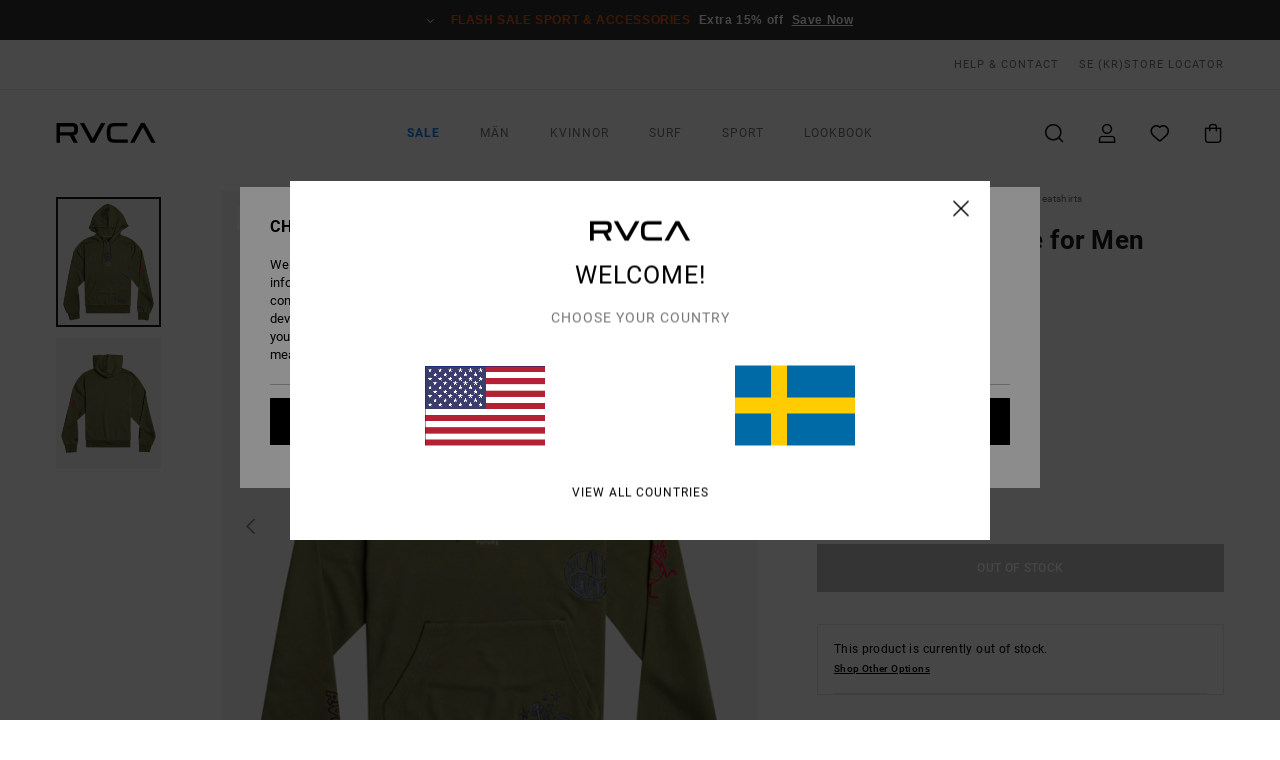

--- FILE ---
content_type: text/html; charset=utf-8
request_url: https://www.google.com/recaptcha/api2/anchor?ar=1&k=6LexeKMhAAAAAJWo8m7S0Tbajtb4KbH9DAyG2B4k&co=aHR0cHM6Ly93d3cucnZjYS5zZTo0NDM.&hl=en&v=N67nZn4AqZkNcbeMu4prBgzg&size=invisible&anchor-ms=20000&execute-ms=30000&cb=ngupxr39j3b8
body_size: 49714
content:
<!DOCTYPE HTML><html dir="ltr" lang="en"><head><meta http-equiv="Content-Type" content="text/html; charset=UTF-8">
<meta http-equiv="X-UA-Compatible" content="IE=edge">
<title>reCAPTCHA</title>
<style type="text/css">
/* cyrillic-ext */
@font-face {
  font-family: 'Roboto';
  font-style: normal;
  font-weight: 400;
  font-stretch: 100%;
  src: url(//fonts.gstatic.com/s/roboto/v48/KFO7CnqEu92Fr1ME7kSn66aGLdTylUAMa3GUBHMdazTgWw.woff2) format('woff2');
  unicode-range: U+0460-052F, U+1C80-1C8A, U+20B4, U+2DE0-2DFF, U+A640-A69F, U+FE2E-FE2F;
}
/* cyrillic */
@font-face {
  font-family: 'Roboto';
  font-style: normal;
  font-weight: 400;
  font-stretch: 100%;
  src: url(//fonts.gstatic.com/s/roboto/v48/KFO7CnqEu92Fr1ME7kSn66aGLdTylUAMa3iUBHMdazTgWw.woff2) format('woff2');
  unicode-range: U+0301, U+0400-045F, U+0490-0491, U+04B0-04B1, U+2116;
}
/* greek-ext */
@font-face {
  font-family: 'Roboto';
  font-style: normal;
  font-weight: 400;
  font-stretch: 100%;
  src: url(//fonts.gstatic.com/s/roboto/v48/KFO7CnqEu92Fr1ME7kSn66aGLdTylUAMa3CUBHMdazTgWw.woff2) format('woff2');
  unicode-range: U+1F00-1FFF;
}
/* greek */
@font-face {
  font-family: 'Roboto';
  font-style: normal;
  font-weight: 400;
  font-stretch: 100%;
  src: url(//fonts.gstatic.com/s/roboto/v48/KFO7CnqEu92Fr1ME7kSn66aGLdTylUAMa3-UBHMdazTgWw.woff2) format('woff2');
  unicode-range: U+0370-0377, U+037A-037F, U+0384-038A, U+038C, U+038E-03A1, U+03A3-03FF;
}
/* math */
@font-face {
  font-family: 'Roboto';
  font-style: normal;
  font-weight: 400;
  font-stretch: 100%;
  src: url(//fonts.gstatic.com/s/roboto/v48/KFO7CnqEu92Fr1ME7kSn66aGLdTylUAMawCUBHMdazTgWw.woff2) format('woff2');
  unicode-range: U+0302-0303, U+0305, U+0307-0308, U+0310, U+0312, U+0315, U+031A, U+0326-0327, U+032C, U+032F-0330, U+0332-0333, U+0338, U+033A, U+0346, U+034D, U+0391-03A1, U+03A3-03A9, U+03B1-03C9, U+03D1, U+03D5-03D6, U+03F0-03F1, U+03F4-03F5, U+2016-2017, U+2034-2038, U+203C, U+2040, U+2043, U+2047, U+2050, U+2057, U+205F, U+2070-2071, U+2074-208E, U+2090-209C, U+20D0-20DC, U+20E1, U+20E5-20EF, U+2100-2112, U+2114-2115, U+2117-2121, U+2123-214F, U+2190, U+2192, U+2194-21AE, U+21B0-21E5, U+21F1-21F2, U+21F4-2211, U+2213-2214, U+2216-22FF, U+2308-230B, U+2310, U+2319, U+231C-2321, U+2336-237A, U+237C, U+2395, U+239B-23B7, U+23D0, U+23DC-23E1, U+2474-2475, U+25AF, U+25B3, U+25B7, U+25BD, U+25C1, U+25CA, U+25CC, U+25FB, U+266D-266F, U+27C0-27FF, U+2900-2AFF, U+2B0E-2B11, U+2B30-2B4C, U+2BFE, U+3030, U+FF5B, U+FF5D, U+1D400-1D7FF, U+1EE00-1EEFF;
}
/* symbols */
@font-face {
  font-family: 'Roboto';
  font-style: normal;
  font-weight: 400;
  font-stretch: 100%;
  src: url(//fonts.gstatic.com/s/roboto/v48/KFO7CnqEu92Fr1ME7kSn66aGLdTylUAMaxKUBHMdazTgWw.woff2) format('woff2');
  unicode-range: U+0001-000C, U+000E-001F, U+007F-009F, U+20DD-20E0, U+20E2-20E4, U+2150-218F, U+2190, U+2192, U+2194-2199, U+21AF, U+21E6-21F0, U+21F3, U+2218-2219, U+2299, U+22C4-22C6, U+2300-243F, U+2440-244A, U+2460-24FF, U+25A0-27BF, U+2800-28FF, U+2921-2922, U+2981, U+29BF, U+29EB, U+2B00-2BFF, U+4DC0-4DFF, U+FFF9-FFFB, U+10140-1018E, U+10190-1019C, U+101A0, U+101D0-101FD, U+102E0-102FB, U+10E60-10E7E, U+1D2C0-1D2D3, U+1D2E0-1D37F, U+1F000-1F0FF, U+1F100-1F1AD, U+1F1E6-1F1FF, U+1F30D-1F30F, U+1F315, U+1F31C, U+1F31E, U+1F320-1F32C, U+1F336, U+1F378, U+1F37D, U+1F382, U+1F393-1F39F, U+1F3A7-1F3A8, U+1F3AC-1F3AF, U+1F3C2, U+1F3C4-1F3C6, U+1F3CA-1F3CE, U+1F3D4-1F3E0, U+1F3ED, U+1F3F1-1F3F3, U+1F3F5-1F3F7, U+1F408, U+1F415, U+1F41F, U+1F426, U+1F43F, U+1F441-1F442, U+1F444, U+1F446-1F449, U+1F44C-1F44E, U+1F453, U+1F46A, U+1F47D, U+1F4A3, U+1F4B0, U+1F4B3, U+1F4B9, U+1F4BB, U+1F4BF, U+1F4C8-1F4CB, U+1F4D6, U+1F4DA, U+1F4DF, U+1F4E3-1F4E6, U+1F4EA-1F4ED, U+1F4F7, U+1F4F9-1F4FB, U+1F4FD-1F4FE, U+1F503, U+1F507-1F50B, U+1F50D, U+1F512-1F513, U+1F53E-1F54A, U+1F54F-1F5FA, U+1F610, U+1F650-1F67F, U+1F687, U+1F68D, U+1F691, U+1F694, U+1F698, U+1F6AD, U+1F6B2, U+1F6B9-1F6BA, U+1F6BC, U+1F6C6-1F6CF, U+1F6D3-1F6D7, U+1F6E0-1F6EA, U+1F6F0-1F6F3, U+1F6F7-1F6FC, U+1F700-1F7FF, U+1F800-1F80B, U+1F810-1F847, U+1F850-1F859, U+1F860-1F887, U+1F890-1F8AD, U+1F8B0-1F8BB, U+1F8C0-1F8C1, U+1F900-1F90B, U+1F93B, U+1F946, U+1F984, U+1F996, U+1F9E9, U+1FA00-1FA6F, U+1FA70-1FA7C, U+1FA80-1FA89, U+1FA8F-1FAC6, U+1FACE-1FADC, U+1FADF-1FAE9, U+1FAF0-1FAF8, U+1FB00-1FBFF;
}
/* vietnamese */
@font-face {
  font-family: 'Roboto';
  font-style: normal;
  font-weight: 400;
  font-stretch: 100%;
  src: url(//fonts.gstatic.com/s/roboto/v48/KFO7CnqEu92Fr1ME7kSn66aGLdTylUAMa3OUBHMdazTgWw.woff2) format('woff2');
  unicode-range: U+0102-0103, U+0110-0111, U+0128-0129, U+0168-0169, U+01A0-01A1, U+01AF-01B0, U+0300-0301, U+0303-0304, U+0308-0309, U+0323, U+0329, U+1EA0-1EF9, U+20AB;
}
/* latin-ext */
@font-face {
  font-family: 'Roboto';
  font-style: normal;
  font-weight: 400;
  font-stretch: 100%;
  src: url(//fonts.gstatic.com/s/roboto/v48/KFO7CnqEu92Fr1ME7kSn66aGLdTylUAMa3KUBHMdazTgWw.woff2) format('woff2');
  unicode-range: U+0100-02BA, U+02BD-02C5, U+02C7-02CC, U+02CE-02D7, U+02DD-02FF, U+0304, U+0308, U+0329, U+1D00-1DBF, U+1E00-1E9F, U+1EF2-1EFF, U+2020, U+20A0-20AB, U+20AD-20C0, U+2113, U+2C60-2C7F, U+A720-A7FF;
}
/* latin */
@font-face {
  font-family: 'Roboto';
  font-style: normal;
  font-weight: 400;
  font-stretch: 100%;
  src: url(//fonts.gstatic.com/s/roboto/v48/KFO7CnqEu92Fr1ME7kSn66aGLdTylUAMa3yUBHMdazQ.woff2) format('woff2');
  unicode-range: U+0000-00FF, U+0131, U+0152-0153, U+02BB-02BC, U+02C6, U+02DA, U+02DC, U+0304, U+0308, U+0329, U+2000-206F, U+20AC, U+2122, U+2191, U+2193, U+2212, U+2215, U+FEFF, U+FFFD;
}
/* cyrillic-ext */
@font-face {
  font-family: 'Roboto';
  font-style: normal;
  font-weight: 500;
  font-stretch: 100%;
  src: url(//fonts.gstatic.com/s/roboto/v48/KFO7CnqEu92Fr1ME7kSn66aGLdTylUAMa3GUBHMdazTgWw.woff2) format('woff2');
  unicode-range: U+0460-052F, U+1C80-1C8A, U+20B4, U+2DE0-2DFF, U+A640-A69F, U+FE2E-FE2F;
}
/* cyrillic */
@font-face {
  font-family: 'Roboto';
  font-style: normal;
  font-weight: 500;
  font-stretch: 100%;
  src: url(//fonts.gstatic.com/s/roboto/v48/KFO7CnqEu92Fr1ME7kSn66aGLdTylUAMa3iUBHMdazTgWw.woff2) format('woff2');
  unicode-range: U+0301, U+0400-045F, U+0490-0491, U+04B0-04B1, U+2116;
}
/* greek-ext */
@font-face {
  font-family: 'Roboto';
  font-style: normal;
  font-weight: 500;
  font-stretch: 100%;
  src: url(//fonts.gstatic.com/s/roboto/v48/KFO7CnqEu92Fr1ME7kSn66aGLdTylUAMa3CUBHMdazTgWw.woff2) format('woff2');
  unicode-range: U+1F00-1FFF;
}
/* greek */
@font-face {
  font-family: 'Roboto';
  font-style: normal;
  font-weight: 500;
  font-stretch: 100%;
  src: url(//fonts.gstatic.com/s/roboto/v48/KFO7CnqEu92Fr1ME7kSn66aGLdTylUAMa3-UBHMdazTgWw.woff2) format('woff2');
  unicode-range: U+0370-0377, U+037A-037F, U+0384-038A, U+038C, U+038E-03A1, U+03A3-03FF;
}
/* math */
@font-face {
  font-family: 'Roboto';
  font-style: normal;
  font-weight: 500;
  font-stretch: 100%;
  src: url(//fonts.gstatic.com/s/roboto/v48/KFO7CnqEu92Fr1ME7kSn66aGLdTylUAMawCUBHMdazTgWw.woff2) format('woff2');
  unicode-range: U+0302-0303, U+0305, U+0307-0308, U+0310, U+0312, U+0315, U+031A, U+0326-0327, U+032C, U+032F-0330, U+0332-0333, U+0338, U+033A, U+0346, U+034D, U+0391-03A1, U+03A3-03A9, U+03B1-03C9, U+03D1, U+03D5-03D6, U+03F0-03F1, U+03F4-03F5, U+2016-2017, U+2034-2038, U+203C, U+2040, U+2043, U+2047, U+2050, U+2057, U+205F, U+2070-2071, U+2074-208E, U+2090-209C, U+20D0-20DC, U+20E1, U+20E5-20EF, U+2100-2112, U+2114-2115, U+2117-2121, U+2123-214F, U+2190, U+2192, U+2194-21AE, U+21B0-21E5, U+21F1-21F2, U+21F4-2211, U+2213-2214, U+2216-22FF, U+2308-230B, U+2310, U+2319, U+231C-2321, U+2336-237A, U+237C, U+2395, U+239B-23B7, U+23D0, U+23DC-23E1, U+2474-2475, U+25AF, U+25B3, U+25B7, U+25BD, U+25C1, U+25CA, U+25CC, U+25FB, U+266D-266F, U+27C0-27FF, U+2900-2AFF, U+2B0E-2B11, U+2B30-2B4C, U+2BFE, U+3030, U+FF5B, U+FF5D, U+1D400-1D7FF, U+1EE00-1EEFF;
}
/* symbols */
@font-face {
  font-family: 'Roboto';
  font-style: normal;
  font-weight: 500;
  font-stretch: 100%;
  src: url(//fonts.gstatic.com/s/roboto/v48/KFO7CnqEu92Fr1ME7kSn66aGLdTylUAMaxKUBHMdazTgWw.woff2) format('woff2');
  unicode-range: U+0001-000C, U+000E-001F, U+007F-009F, U+20DD-20E0, U+20E2-20E4, U+2150-218F, U+2190, U+2192, U+2194-2199, U+21AF, U+21E6-21F0, U+21F3, U+2218-2219, U+2299, U+22C4-22C6, U+2300-243F, U+2440-244A, U+2460-24FF, U+25A0-27BF, U+2800-28FF, U+2921-2922, U+2981, U+29BF, U+29EB, U+2B00-2BFF, U+4DC0-4DFF, U+FFF9-FFFB, U+10140-1018E, U+10190-1019C, U+101A0, U+101D0-101FD, U+102E0-102FB, U+10E60-10E7E, U+1D2C0-1D2D3, U+1D2E0-1D37F, U+1F000-1F0FF, U+1F100-1F1AD, U+1F1E6-1F1FF, U+1F30D-1F30F, U+1F315, U+1F31C, U+1F31E, U+1F320-1F32C, U+1F336, U+1F378, U+1F37D, U+1F382, U+1F393-1F39F, U+1F3A7-1F3A8, U+1F3AC-1F3AF, U+1F3C2, U+1F3C4-1F3C6, U+1F3CA-1F3CE, U+1F3D4-1F3E0, U+1F3ED, U+1F3F1-1F3F3, U+1F3F5-1F3F7, U+1F408, U+1F415, U+1F41F, U+1F426, U+1F43F, U+1F441-1F442, U+1F444, U+1F446-1F449, U+1F44C-1F44E, U+1F453, U+1F46A, U+1F47D, U+1F4A3, U+1F4B0, U+1F4B3, U+1F4B9, U+1F4BB, U+1F4BF, U+1F4C8-1F4CB, U+1F4D6, U+1F4DA, U+1F4DF, U+1F4E3-1F4E6, U+1F4EA-1F4ED, U+1F4F7, U+1F4F9-1F4FB, U+1F4FD-1F4FE, U+1F503, U+1F507-1F50B, U+1F50D, U+1F512-1F513, U+1F53E-1F54A, U+1F54F-1F5FA, U+1F610, U+1F650-1F67F, U+1F687, U+1F68D, U+1F691, U+1F694, U+1F698, U+1F6AD, U+1F6B2, U+1F6B9-1F6BA, U+1F6BC, U+1F6C6-1F6CF, U+1F6D3-1F6D7, U+1F6E0-1F6EA, U+1F6F0-1F6F3, U+1F6F7-1F6FC, U+1F700-1F7FF, U+1F800-1F80B, U+1F810-1F847, U+1F850-1F859, U+1F860-1F887, U+1F890-1F8AD, U+1F8B0-1F8BB, U+1F8C0-1F8C1, U+1F900-1F90B, U+1F93B, U+1F946, U+1F984, U+1F996, U+1F9E9, U+1FA00-1FA6F, U+1FA70-1FA7C, U+1FA80-1FA89, U+1FA8F-1FAC6, U+1FACE-1FADC, U+1FADF-1FAE9, U+1FAF0-1FAF8, U+1FB00-1FBFF;
}
/* vietnamese */
@font-face {
  font-family: 'Roboto';
  font-style: normal;
  font-weight: 500;
  font-stretch: 100%;
  src: url(//fonts.gstatic.com/s/roboto/v48/KFO7CnqEu92Fr1ME7kSn66aGLdTylUAMa3OUBHMdazTgWw.woff2) format('woff2');
  unicode-range: U+0102-0103, U+0110-0111, U+0128-0129, U+0168-0169, U+01A0-01A1, U+01AF-01B0, U+0300-0301, U+0303-0304, U+0308-0309, U+0323, U+0329, U+1EA0-1EF9, U+20AB;
}
/* latin-ext */
@font-face {
  font-family: 'Roboto';
  font-style: normal;
  font-weight: 500;
  font-stretch: 100%;
  src: url(//fonts.gstatic.com/s/roboto/v48/KFO7CnqEu92Fr1ME7kSn66aGLdTylUAMa3KUBHMdazTgWw.woff2) format('woff2');
  unicode-range: U+0100-02BA, U+02BD-02C5, U+02C7-02CC, U+02CE-02D7, U+02DD-02FF, U+0304, U+0308, U+0329, U+1D00-1DBF, U+1E00-1E9F, U+1EF2-1EFF, U+2020, U+20A0-20AB, U+20AD-20C0, U+2113, U+2C60-2C7F, U+A720-A7FF;
}
/* latin */
@font-face {
  font-family: 'Roboto';
  font-style: normal;
  font-weight: 500;
  font-stretch: 100%;
  src: url(//fonts.gstatic.com/s/roboto/v48/KFO7CnqEu92Fr1ME7kSn66aGLdTylUAMa3yUBHMdazQ.woff2) format('woff2');
  unicode-range: U+0000-00FF, U+0131, U+0152-0153, U+02BB-02BC, U+02C6, U+02DA, U+02DC, U+0304, U+0308, U+0329, U+2000-206F, U+20AC, U+2122, U+2191, U+2193, U+2212, U+2215, U+FEFF, U+FFFD;
}
/* cyrillic-ext */
@font-face {
  font-family: 'Roboto';
  font-style: normal;
  font-weight: 900;
  font-stretch: 100%;
  src: url(//fonts.gstatic.com/s/roboto/v48/KFO7CnqEu92Fr1ME7kSn66aGLdTylUAMa3GUBHMdazTgWw.woff2) format('woff2');
  unicode-range: U+0460-052F, U+1C80-1C8A, U+20B4, U+2DE0-2DFF, U+A640-A69F, U+FE2E-FE2F;
}
/* cyrillic */
@font-face {
  font-family: 'Roboto';
  font-style: normal;
  font-weight: 900;
  font-stretch: 100%;
  src: url(//fonts.gstatic.com/s/roboto/v48/KFO7CnqEu92Fr1ME7kSn66aGLdTylUAMa3iUBHMdazTgWw.woff2) format('woff2');
  unicode-range: U+0301, U+0400-045F, U+0490-0491, U+04B0-04B1, U+2116;
}
/* greek-ext */
@font-face {
  font-family: 'Roboto';
  font-style: normal;
  font-weight: 900;
  font-stretch: 100%;
  src: url(//fonts.gstatic.com/s/roboto/v48/KFO7CnqEu92Fr1ME7kSn66aGLdTylUAMa3CUBHMdazTgWw.woff2) format('woff2');
  unicode-range: U+1F00-1FFF;
}
/* greek */
@font-face {
  font-family: 'Roboto';
  font-style: normal;
  font-weight: 900;
  font-stretch: 100%;
  src: url(//fonts.gstatic.com/s/roboto/v48/KFO7CnqEu92Fr1ME7kSn66aGLdTylUAMa3-UBHMdazTgWw.woff2) format('woff2');
  unicode-range: U+0370-0377, U+037A-037F, U+0384-038A, U+038C, U+038E-03A1, U+03A3-03FF;
}
/* math */
@font-face {
  font-family: 'Roboto';
  font-style: normal;
  font-weight: 900;
  font-stretch: 100%;
  src: url(//fonts.gstatic.com/s/roboto/v48/KFO7CnqEu92Fr1ME7kSn66aGLdTylUAMawCUBHMdazTgWw.woff2) format('woff2');
  unicode-range: U+0302-0303, U+0305, U+0307-0308, U+0310, U+0312, U+0315, U+031A, U+0326-0327, U+032C, U+032F-0330, U+0332-0333, U+0338, U+033A, U+0346, U+034D, U+0391-03A1, U+03A3-03A9, U+03B1-03C9, U+03D1, U+03D5-03D6, U+03F0-03F1, U+03F4-03F5, U+2016-2017, U+2034-2038, U+203C, U+2040, U+2043, U+2047, U+2050, U+2057, U+205F, U+2070-2071, U+2074-208E, U+2090-209C, U+20D0-20DC, U+20E1, U+20E5-20EF, U+2100-2112, U+2114-2115, U+2117-2121, U+2123-214F, U+2190, U+2192, U+2194-21AE, U+21B0-21E5, U+21F1-21F2, U+21F4-2211, U+2213-2214, U+2216-22FF, U+2308-230B, U+2310, U+2319, U+231C-2321, U+2336-237A, U+237C, U+2395, U+239B-23B7, U+23D0, U+23DC-23E1, U+2474-2475, U+25AF, U+25B3, U+25B7, U+25BD, U+25C1, U+25CA, U+25CC, U+25FB, U+266D-266F, U+27C0-27FF, U+2900-2AFF, U+2B0E-2B11, U+2B30-2B4C, U+2BFE, U+3030, U+FF5B, U+FF5D, U+1D400-1D7FF, U+1EE00-1EEFF;
}
/* symbols */
@font-face {
  font-family: 'Roboto';
  font-style: normal;
  font-weight: 900;
  font-stretch: 100%;
  src: url(//fonts.gstatic.com/s/roboto/v48/KFO7CnqEu92Fr1ME7kSn66aGLdTylUAMaxKUBHMdazTgWw.woff2) format('woff2');
  unicode-range: U+0001-000C, U+000E-001F, U+007F-009F, U+20DD-20E0, U+20E2-20E4, U+2150-218F, U+2190, U+2192, U+2194-2199, U+21AF, U+21E6-21F0, U+21F3, U+2218-2219, U+2299, U+22C4-22C6, U+2300-243F, U+2440-244A, U+2460-24FF, U+25A0-27BF, U+2800-28FF, U+2921-2922, U+2981, U+29BF, U+29EB, U+2B00-2BFF, U+4DC0-4DFF, U+FFF9-FFFB, U+10140-1018E, U+10190-1019C, U+101A0, U+101D0-101FD, U+102E0-102FB, U+10E60-10E7E, U+1D2C0-1D2D3, U+1D2E0-1D37F, U+1F000-1F0FF, U+1F100-1F1AD, U+1F1E6-1F1FF, U+1F30D-1F30F, U+1F315, U+1F31C, U+1F31E, U+1F320-1F32C, U+1F336, U+1F378, U+1F37D, U+1F382, U+1F393-1F39F, U+1F3A7-1F3A8, U+1F3AC-1F3AF, U+1F3C2, U+1F3C4-1F3C6, U+1F3CA-1F3CE, U+1F3D4-1F3E0, U+1F3ED, U+1F3F1-1F3F3, U+1F3F5-1F3F7, U+1F408, U+1F415, U+1F41F, U+1F426, U+1F43F, U+1F441-1F442, U+1F444, U+1F446-1F449, U+1F44C-1F44E, U+1F453, U+1F46A, U+1F47D, U+1F4A3, U+1F4B0, U+1F4B3, U+1F4B9, U+1F4BB, U+1F4BF, U+1F4C8-1F4CB, U+1F4D6, U+1F4DA, U+1F4DF, U+1F4E3-1F4E6, U+1F4EA-1F4ED, U+1F4F7, U+1F4F9-1F4FB, U+1F4FD-1F4FE, U+1F503, U+1F507-1F50B, U+1F50D, U+1F512-1F513, U+1F53E-1F54A, U+1F54F-1F5FA, U+1F610, U+1F650-1F67F, U+1F687, U+1F68D, U+1F691, U+1F694, U+1F698, U+1F6AD, U+1F6B2, U+1F6B9-1F6BA, U+1F6BC, U+1F6C6-1F6CF, U+1F6D3-1F6D7, U+1F6E0-1F6EA, U+1F6F0-1F6F3, U+1F6F7-1F6FC, U+1F700-1F7FF, U+1F800-1F80B, U+1F810-1F847, U+1F850-1F859, U+1F860-1F887, U+1F890-1F8AD, U+1F8B0-1F8BB, U+1F8C0-1F8C1, U+1F900-1F90B, U+1F93B, U+1F946, U+1F984, U+1F996, U+1F9E9, U+1FA00-1FA6F, U+1FA70-1FA7C, U+1FA80-1FA89, U+1FA8F-1FAC6, U+1FACE-1FADC, U+1FADF-1FAE9, U+1FAF0-1FAF8, U+1FB00-1FBFF;
}
/* vietnamese */
@font-face {
  font-family: 'Roboto';
  font-style: normal;
  font-weight: 900;
  font-stretch: 100%;
  src: url(//fonts.gstatic.com/s/roboto/v48/KFO7CnqEu92Fr1ME7kSn66aGLdTylUAMa3OUBHMdazTgWw.woff2) format('woff2');
  unicode-range: U+0102-0103, U+0110-0111, U+0128-0129, U+0168-0169, U+01A0-01A1, U+01AF-01B0, U+0300-0301, U+0303-0304, U+0308-0309, U+0323, U+0329, U+1EA0-1EF9, U+20AB;
}
/* latin-ext */
@font-face {
  font-family: 'Roboto';
  font-style: normal;
  font-weight: 900;
  font-stretch: 100%;
  src: url(//fonts.gstatic.com/s/roboto/v48/KFO7CnqEu92Fr1ME7kSn66aGLdTylUAMa3KUBHMdazTgWw.woff2) format('woff2');
  unicode-range: U+0100-02BA, U+02BD-02C5, U+02C7-02CC, U+02CE-02D7, U+02DD-02FF, U+0304, U+0308, U+0329, U+1D00-1DBF, U+1E00-1E9F, U+1EF2-1EFF, U+2020, U+20A0-20AB, U+20AD-20C0, U+2113, U+2C60-2C7F, U+A720-A7FF;
}
/* latin */
@font-face {
  font-family: 'Roboto';
  font-style: normal;
  font-weight: 900;
  font-stretch: 100%;
  src: url(//fonts.gstatic.com/s/roboto/v48/KFO7CnqEu92Fr1ME7kSn66aGLdTylUAMa3yUBHMdazQ.woff2) format('woff2');
  unicode-range: U+0000-00FF, U+0131, U+0152-0153, U+02BB-02BC, U+02C6, U+02DA, U+02DC, U+0304, U+0308, U+0329, U+2000-206F, U+20AC, U+2122, U+2191, U+2193, U+2212, U+2215, U+FEFF, U+FFFD;
}

</style>
<link rel="stylesheet" type="text/css" href="https://www.gstatic.com/recaptcha/releases/N67nZn4AqZkNcbeMu4prBgzg/styles__ltr.css">
<script nonce="lkzTLXdHOnf03UMzWg1gtw" type="text/javascript">window['__recaptcha_api'] = 'https://www.google.com/recaptcha/api2/';</script>
<script type="text/javascript" src="https://www.gstatic.com/recaptcha/releases/N67nZn4AqZkNcbeMu4prBgzg/recaptcha__en.js" nonce="lkzTLXdHOnf03UMzWg1gtw">
      
    </script></head>
<body><div id="rc-anchor-alert" class="rc-anchor-alert"></div>
<input type="hidden" id="recaptcha-token" value="[base64]">
<script type="text/javascript" nonce="lkzTLXdHOnf03UMzWg1gtw">
      recaptcha.anchor.Main.init("[\x22ainput\x22,[\x22bgdata\x22,\x22\x22,\[base64]/[base64]/[base64]/[base64]/[base64]/[base64]/KGcoTywyNTMsTy5PKSxVRyhPLEMpKTpnKE8sMjUzLEMpLE8pKSxsKSksTykpfSxieT1mdW5jdGlvbihDLE8sdSxsKXtmb3IobD0odT1SKEMpLDApO08+MDtPLS0pbD1sPDw4fFooQyk7ZyhDLHUsbCl9LFVHPWZ1bmN0aW9uKEMsTyl7Qy5pLmxlbmd0aD4xMDQ/[base64]/[base64]/[base64]/[base64]/[base64]/[base64]/[base64]\\u003d\x22,\[base64]\\u003d\x22,\x22ZMOLw7fCvBDCm8Ktw5vChR/Cthocw5nDo8Kfc8Kww6LCqsKAw43CpUvDgTYbMcOiPXnCgEbDh3MJI8KJMD85w59UGgRVO8OVwoDCkcKkccK8w7/Do1Qkwro8wqzCuz3DrcOKwox8wpfDqx/DnQbDmE1IZMOuKVTCjgDDmjHCr8O6w4UFw7zCkcOHHj3DoARSw6JMZcKhDUbDgRk4S2HDhcK0U29kwrlmw7F9wrcBwrNAXsKmBsOSw54TwrUeFcKhfcOhwqkbw4/DqUpRwrN5wo3Dl8KLw5TCjh9Aw7TCucOtHcKMw7vCqcOcw5IkRA8JHMObQcOLNgM1wpoGA8OTwq/Drx8OFx3Cl8KEwr5lOsKLRkPDpcKeAlh6wolPw5jDgGjCsklAMRTCl8KuIMKuwoUIZgpgFT0gf8Kkw4NFJsOVD8KtWzJgw5rDi8KLwpsWBGrCixHCv8KlCy9hTsKBFwXCj1nCiXl4aT8pw77Cj8K3wonCk3DDkMO1woILI8Khw63Cs0bChMKfV8K9w58WPsK3wq/[base64]/DggbCvUzDmjMLHcKiwroxwroPw4NTfsOdV8OYwoHDkcO/[base64]/DogbDhMOSwrfDqcO5w7LDmifDlw81w4HCkRbDrlU9w6TCosKEZ8KZw77Dl8O2w482wqFsw5/[base64]/w5cbfgtTw6EFWMOsw44bwrDCt8Ksw7I7wqbDlsO5asO/KMKoS8Kew4PDl8OYwrQXdxwIdVIXLsKKw57DtcKUwprCuMO7w51qwqkZBFYdfQXCgjl3w6U8A8OjwpfCvTXDj8K9dAHCgcKTwpvCicKELcOrw7vDo8Okw6PCokDChmIowo/[base64]/CtsKNwp5+w6pMO8ODwpLDtRQ3wpXDgGfDqClZEWw2w7sdTsKwOcKQw5Uvw5oED8Kbw5bCgm3CmgPCrMOuw77DrcO9Rl7DuxrCnxREwoU+w6poGDMBwo/[base64]/w6/Dp1fDhUFZLykLacOXwrVxClVeGcOawq3DrMO8VcK6w5FfHl8HFcKuwqYrMsOiwqvDpMKCW8OncTIjwqPDjC3ClcK5fX3DscO3aHJ0w4fDpnzDpE/Dm3MKwr5IwoEYw587wrrCvFvCiizDiFJyw7o6w4VUw4/DmcOLwq3CncO4QmrDrcOrdAsCw6lfwq5rwpBQw4YLMkNAw7LDjsODw43CosKawpRBLBV0woJ8IHPClMOhw7LCncKGwpNcw5ovAFAVMSh0VnlZw51Fw4nCvMKbw4zCiC3Dj8Oyw4HDintFw75Ww5FWw7nDhz/DpsORw7XDocO1w6bCvF4IUcKLC8Kow4N4JMKhwpnDhsKQIcO9EsOGwr/[base64]/wqAyLsOebcKEw63CoMK/OWjCocOfTMOhUHgSIsOZSQlYIcOaw4Mjw7vDnjrDtxPDmwFFDnMlQ8K0wrjDtsKUbHnDusKEAsO1PMOXwpnDtAcEfihzwrHDi8Ozwp5qw5LDvHbCsRbDuFc0wr7ClUrDvSLCqWwow6weCllQworDhB3CnsOBw7fCkBXDpcKUJcO9GsKXw60MU3Apw59Dwow7RRTDsl/CnXHDuxXCiALCi8KZD8KXw7QGwp7DtEDDo8KBwp9YwqfDm8O/[base64]/DoSrDjHJIGi5aw5PCqsO3DhgqwqbDnsKxw57Cg8OsPj/[base64]/w4MVwqxiw791BcOlHcO/DMOTWMKDw5gvT8OxUMOOw77DhCzCisOfCnHCrsO1woNmwp1rWElISDbDh3gRwozCqcOXYHwFwpXCggvDgCw0VMKKAFguSWY8ccKtJmxoBcKGc8OVAR/CnMKXZlfDrsKdwqx8ek3CscKCwrfDjE/DrlDDvVNPwr3CjMKaKcOie8K8e1/DiMORfcOFwoHClwzCrQ9Aw6HCqcKCw7rDhl7CmDjChcOuSsOHM3RqD8Kww6DDmcKlwrs5w7DDocO+SMOmw7BowolCcTnDk8O1w5U+SiZjwoNFLTPCnRvCjgrCsTxSwqUzU8KswqLDuTFpwqB1aCTDrj3CgcKmHU5Nw6ENUcOywoAHQMObw6BJHE/CnWfDugJTwoHDrcKqw4Nmw5o3AwbDsMO7w7HDmAgqwqjCiCfDk8OMemBQw7NmK8OSw4lNEMOAR8K1QMOlwpnCoMK7wr8sPMKRw6sJIjfCvnsFGnXDnwkWOMKNA8KxPmttw4ZRwq7DrsOEQ8Kpw5LDjsKVW8OubsOqV8K7wrTDnk/Doh4aQxEhwp3CqMKyJcKEw7PChMKxZ3g0Y2ZhNsOsZk/[base64]/CtcOtwoIiHQnCocKRw5HDs8OtWcK5Ww1hM2Y/[base64]/Ck1tjwo3DvhfDiyjCvRxSwq3Dm8OkwqZCw5kbZ8OMHDTCqsOEMMORwpLDtTkxwoPDmMKzJBs2VMOnFkwzaMKefmvChcOIw7vDtWVLPikAw4HCs8Oxw4tswrjDin/ChxNLw6rCjSJIwo0oQg0ob2fCsMKww4vCisK/w78wPzDCqT5ywrJvFcK7a8KQwrrCqyAQWRHCjGfDlHMmw5s3w7/[base64]/ChlR6w5crwrHDgjnDvREMwo/[base64]/wqzDjMKywr7DnwVjw7fCn8OOW8Osw5lxwrc6c8Khwot3MsKHw5vDv0HCrMKVw4zCpjlpDcKNwqkTGj7Dr8OOFF7DtMKOLl9XLC/DoQnDr3lQw6stT8KracO7w7jCkcKRIUrDm8OJwpHDo8KNw5h1w49EYMKXwrLCvMKzw4HDvmzCgMKaKSRLTW3DsMOIwpAGXh44wqnDvEVcYcKAw4gLEMOxBhTCjB/Ckk7DpGMuNDHDp8OQwp5CY8OyCwDCgMK/EVAKwpPDuMKkwqDDjHjCmHtrw4QQWcKWFsOoEBU+wp3CkSjDpsOHCEnCtV53wpTCocKmwooHecORf1nDisKvW3DDrXAxQsK9PsKNwqzChMK4WsK5bcO7J1opwpnChMK2w4DDvMKqGnvDucOgw74vAsKzw7fCtcK3w7xwSQPCiMKfElEGVA/[base64]/ClznCknhyAsK1FMK8V8O3OMO0NsOZwokrHW8yFSzCvsOWQA7Do8KQw7XDlT/CrMOMw6lcRCPDqjPCo39Dw5IiIcKLHsOtwrt4DEofHcKRw6UlAMOtbCfDjXrDrB96UjkUZ8Ohw7pxd8KpwptOwrtywqbCp1NvwrBsVBnDk8OJXsOUOizDlD1sNmjDm2PCnMOie8ObE2gRR1vDs8OjwqvDhXvCmwAdwo/CkQbCmMKzw4bDtMOoFsOzw6DDisKZUwAWNMKxw7rDl39ow7jDgGXCsMKkBHPCtmNrejwww4XCj33CtsKVwqbDqmFqwpMPw69SwrIUfmvCnwvChcK4wpvDqcK1esK/[base64]/Dh8Kpwr1baFLCsXZLKkTDqcK+YcKGIxMdw4wWBcK5KMOnwoXDjcOxJjfCk8KEwoHDonA/wrjCocOZTMO7UMODPDXCpMOsdsOwUAgfw4Mjwq/DhMOrc8KdMMOtwqTDvBbCq11Zw4jDpkDCqDggwr7DuwUKwqAJbTwjwqUHw7VdE2TCgRfCoMKDw6vCu2TCh8O6NMOsGE9vC8KAJMOQwqXDmE3ChMOTZMKvCDzCkcKVwpzDs8KRLk/CicOoVsK/[base64]/CvsOmBz/DqsOOwovDjht1B1nCvMKZwr5kccKgwoIlw6QrKMOONBc4HsKawqhJY3o/wpEiZ8KwwpsUwrYmFMOucUnCisO5w4FCw6jCjMOgUcK0wrVGUMKIeFfDpFzClkXCgENSw40BRQZQJC/DlwImF8O/wrVpw6HClsOHwp/CslA9DcObVcOhWyV7C8Oqw6MHwq3CryoOwrMwwq1DwrPCtSZ8OTt3B8KNwrHDuRbCuMKZwozCqCjCtznDphgewr3DryVZw63DkjRaXMOjKBMlcsKoBsKGOh/[base64]/[base64]/[base64]/w6dpw43Cnhp7U8Obwo/Cm8OTwpbDrsKmwrdePMK3wo43woDDoSFSc2scDMKVwrfDqsOHwobCm8OHBHIFZnZFFMK/wopFw7dPwovDv8OIwoTCpEFvwoFkwpbDkMOkw4zCjsKaB00+wosSTxoww67Drhlkwq53woDDncOvwrlHOyseQ8OIw5RRwrY+cjVbWMObwq4XZXIIZQzChWvDgxpaw4PChF/Dh8OgJGNxPMK1wrrDkADCugcEPxvDkMOqw4kWwqB3OMK4w57Ci8K3wofDjcO9wpjCgMKLG8OZwpHCuyPCn8KIwrlXZcKoPVtzwqLCjsKtw6TChBrCnFpRw7nCplYaw7gYw5LCnsOnalXCpcOewoxQworDmGA5UE/[base64]/DiQPCrSkOTMObwpx5dUfCk8Kww5Z1KjQYwpsNcsKAXQjCrzdow5/DrQvDpWk5cnwNBBzDoQkxwqPDucOpI0x5O8KZwq9zRMK6w7PCiU01MTUcXsOuY8Kpwo/DsMKTwqATw5PDoDbDv8KLwrkIw79Tw64obWDDu1AHw5vCmjTDn8OMf8OnwpwnwrnCjsKxRcO8TcKOwoE7emnDuD5JI8KoesKCBMOjwpglNj3CmcK/EMK4w5nDm8KGwqQxH1JFw6HCucOcKcKrwqtyV0TDsVrCmsOiXsO0JmYKw6PDv8KZw6A4dsOYwpxAaMOdw4NQesO/w6xvbMK1bRwJwrViw6XCkcKfwozCnMOqbsOYwobCoUpYw7XCqW/CuMKQJcKzBMOrwqoxA8KWP8KMw7sOTcOtw77DtsK8WkQ/w5RxD8OIw5Jcw5NmwoHDoB/CmC7CnsKQwrvCjMKwwpfCgH/CucKZw6rDrcKwQsOSYkIPDHdvFHjDhFEkw6XDvF3CqMOPciMmXsK2egvDkyLCkW/[base64]/[base64]/DvMOzw79kwrkPI8OaR27DoGTCqsK0wqhyRUHDosOPwrMmdcO+wofDssKYacOLwojCuj43wo7Du0RYJsOpwrnCpsOEJMKkIsOPwpcTesKcwoEHdsO+wrXCkTrChsOcDljCusOpb8O/LcOqw5fDvcOIXwPDq8O6wrvCiMOSacKewpbDrcOfwop0wpM8LwYUw54aT1s3fxDDgGDDssObE8KBXMO9w5sIWMK9FMKNwpopwqDClsKIw4bDrwvDicOhVsKtem9JYT/DsMOEBMOow5LDl8KzwoBXw7PDuTI1BkvCuzcdXwZUOFYvw5E5D8Kkw4lbFEbCrDXDlMOlwr0PwrhgGsKDMEXDqQJxVcK8c0BBw7bCt8KTccKUAiZ/[base64]/w7MEwrTDqMKIw5ZXLMOzw5PDiyskw53DiWXDqBPDq8KJw681wrgba0ZMwohQR8KhwoxzPEvCiDrDu1pkw54cwoFhLhfDmxrDn8K7wqZKFcOHwonClsOvXBwjw6I9Xg0+wotIMsKuw65jw55qwqh3DcKtAsKVwpQ7fQVPNFfCrQFtLWHDl8KfCcOlIMOKC8OAGl0Sw6Q/dzrDjlTCqcOhwrzDrsOKwrJXEH7DnMObJnnDvwh+O3hKFsKiHsKIXMK3w4jDqxrDp8OewpnDlhEHGw5Nw6TCtcKwFMOrbMKhw71kwqTDlMKQJ8Kew6Asw5TDpzIjDxQjw4XDr1p2OsOfw5kmw4LDqcOFbAl8IcKDOC/Cqn3Ds8OwEcKxBh3CusKKw6fClRHCtMOjNQF7w6xdezXCo2Ynw6F2BcK0wqhuVMOgczTDim9KwoB5wrfDvz0rwrBuKsKaTFfCm1TCu3Ble0QWwpgyw4PCvX8nwqZPw4Y7QzPCp8O6JMOhwqnCj1AAbSxsMT3CvcOjw5TDmcOHw4gLMsKiTTRuw4nDhCEjw6/[base64]/Cm8KAwo4kw4QoasOqHw9bwpnCgTnDvW7Dl33Dr0/CqcKrNEREwocVw4XDgzXCosO0w60gwrlHBMKwwrDDvMKYwqPCoR8gwqfCtcK6GjYbwp/CgClTahVHw5vCkW4aEHPCtyXCnWnDncOlwqnDikzDjnzDiMKRI1ZTwrDDpMKQwonDvMOsC8KHwow4SSLDuj0fwq7DlHwQfcKqS8KHdgLCnsOxOcOOScKMwoZEw6/CvF/CpMKoVsK6a8OcwqM8HsOtw65bwpPCmMOvW1YLQMKIw6xlX8KDd1TDnsO6w7JxXMOewoPCrD/CtCESwoQrwo9XMcKZNsKkZA7DvXxocsKuwrnDksKEwqnDlMKGw4DDmzPCkzvCmMKewozCt8K5w53Cp3PDlcK3HcKsaFrDs8Kpw7HCqcOEwqzCo8OUwpJUZcKawq4kS1MpwoIXwo47UcKcwrfDv2PDkcKbw47DjMOcD09Yw5Mrwr7CqcKlwqwyDcKeHl/DrcOKw6LCpMOHwq7CjiLDnzbCg8Oew4rDocKVwosZwqBfMMOIwrkAwoJNXsO0wr0VbsKiw6ZdTMKww7plw45Gw6TCviPCqT/Ck2jCm8OhEsOew6lYwrDDr8OYCsOYIhAyE8OzeTh3b8OGEMKKDMOQK8OHwoHDg3DDnMKEw7jCoTPDgAN2bRvCoiUXw7tAw7U/wo/CrUbDrVfDkMKIEMKuwoRIwqXCtMKRw5nDvDRmNsKZB8KNw4jDosOhCxdEHXvCti1SwrXDpjpUwqXCphfDonF/woA6G1nDiMOtwrwNw5XDlmVfQcKLPMKBMcKoUTwGNMK3KMKZw4wrf1vCk0zCmMOYXSxsZBlQwrxAF8KWw4Y+w5nCpVlvw5TDuBXCvsO6w6fDqSTDkjPClERawqDDlG8cesOveQLCjz/DssKfw4s6DRZVw4UXPMO+csKXWH8KMjnCu3jChsOYAcOiLMOnZ33CksKwbMOdYmPCmgjCmMKxGMOcwqfDpSY7ST0fwoXDlMKCw6rDscOSwpzCvcKXfB1Yw4/DiFjCnMOEwpouY3zCjsOTCiY4wq7DuMKgwps9w7vCsm4zw7Eqw7Q3ZQLDoj4uw4rCi8OZJcKsw6B4GjwzJR/DnsOAGwjCicKsLVJgw6fCj3ZIwpbDpsOiT8KIw5TCo8KwQkUnKMO2wqRkdMOjU3R8EcO5w77Ci8Ohw6vCpsKnMcKUwoUpAMOjw4vClAzDjsOnYGrDjSERwr5nwr7Cs8OuwrpjQGDDrsO4CBJSZnxgw4PDqUN1w7jCssK3TsOdO1Z0woo2IMK5w4/CuMODwp3CnsOtbnR6OixvYVdIwqLDun9PZcKDwqAHw5pqNsKqTcKkGMKowqPCrcOgd8Omw4XCgcKFw4grw6Rjw4cNScKQQDM3wrjDlsKVwoHCn8OHwrXDnlPCvnzDvMKTw6JdwrrCj8K1dsKIwr5Pe8KEw7LCkR0YJMO/w7low6pcwoLDn8KCw7w8EcKKDcKIwp3DmA3CrEXDrUxGHC0ZI1HCt8OPPMOKAjlrOEPCl3BBKn4HwrgYJ1/DoyoKExnCqTUqw4Fwwp4gCsOzZMOYwq/Ds8OoW8KdwrE8UAZBY8Kdwp/[base64]/[base64]/Cn8KUwrXDgnHCp8KXw4luw47Dl8KUw55HJcKdwq3CjQfDuhrDolt8VzbCp3I9bCA1wr9oeMOhWSIlRzDDjcOfw61Yw4l6w6bDjSjDiVrDrMKVw77CkcK3wo01IMO6S8K3CWJmNMKew4vCsjRMIAnDm8K6WgfDtMK1woQGw6PCgjvCp3fCul/CtVbDgcOcS8KnVMOBF8O5NcK/DUQGw6YLwqtaQsO0P8OyPT4HwrrCncKcwobDmjp2wqMvw4HCo8KqwpYEUcOMw6vCkRnCs0jDtMKcw6prTMKnwoArw6rDjMOKwpPCh1fCtBZeNcKDwol6UMKlIcKuTGt3SG1Yw6/DgcK2U28eSsOZwookw7gew408FjFFRBwSIcKSdsOVwpLDosKNwrfCl3TDv8KdMcO/BMK6MsKtw5bDnsKkw7zCvgDCiC4jCAhFfGrDsMOkasO8KsKIBMK+wrQeP35ycGrDgSPCiVJ0wqzDtGVGVMKBwqLDr8KGwpJ3w5dHwr7DtcKJwpDChMOUdcK9w7LDj8KQwpIOd3LCusKow7bCrcO6C2DDj8OxwrDDssKuPSTDjR1/wqlwGsKAwpjDhwVBw45+BMOqdCd5SlI7wrrDuHE8L8KTaMKYIHE/VTt9NMOcw4zCjcK/[base64]/w5w1wrPCjcO9w7bDrVoGw5bCpcK5wqN1wqFbDcOgwrXCh8KdJcO1PsK8wr3Cv8KSw7Jew5bCscK4w5JUWcKWe8OlL8OowqnCshvCncKMdiLDrQzDqV4aw5/[base64]/DnMOWw7QfMWESA8Khw4jCvzzCjhB/ZEPDnMKiw5LDjsOzHsOTwq3Csxgrw4JoPH1pBVjDjcOOUcKOw798w4DChgfDg1TCs0ZwUcKfRCcMd0AhSsKTNMOlw4/CoSbDmMKXw49GwqrDsSTDj8KLB8OPDcO9DXNeQ2EEw70vQVnCtcO1fHktw4bDi1tDYsOjZhTDuEzDq3ZyBcORJAjDlMOww4XChVEOw5DDh1F/ZcOsLV4iAkPCo8KuwotJXzfDnsOYwrzChMKpw5Y2wojDucOxw4zDli3DpMKkwq3DpXDCisOow5zDpcOoQV/[base64]/QMKMFMKmwpdVw7B4R2TCsFRww5/CssOoOj19w6ADw7JsRsKVwqDCklXDj8KdcsKgwprDtQJoM0TDi8Ogwq/DunTDjWNlw59xATLCmcOnwp9hZMO4IsOkXHNAwpDDg14ywr8DOGjCjsOgJjAXwpd9w5/DpMOqw7ICw63Ct8OAacKzw6QXbxlXLjpOTsOsPcOow5gowpYAw65zZ8OtPRRHIgAyw5rDmTfDtMOCKAEFVX4Nw5rCrl5KeG5KMk7DvHrCqgkCVFcWwqjDr1/CgXZHP0hQUVICQcKsw60dVCHCk8KWwo0HwoAkWsOgQ8KPGRJFIMOswodQwrVtw5jCr8OxR8OKUl7DhsO3DcKVw7vCqX55w7zDrUDCjXPCusOJw6HDgsKQwopmw6giAzMywqcaUABPwrjDuMOOEsKVw47CscKMw5pSH8KpQS5PwrwpP8Kkwrgbw7V+IMKJw4pkwoUiw5/Cs8K/[base64]/DksKaVl5YwrnCvsKcwqEWw47DrMOiwpLCkmBIWkY6woU6w4XDn0I1wpViw4EZwqvDrcKvQcObecO3wr3DqcOFwoTCoyFpw67CssKOewY/asKODGvCoTzDlQjChMKqcsK0w4XDn8OeWVDCnMKLw5wPBMK9w6/DvFTDpcKqGHrDu1PCnC/Ds2HDl8Olw4BRw67ChwnCmFkQwroqw7BtAcKXUMOBw7ZUwoZ+wqLCkEvDuzEUw6LDihrCmkvDsjIBwp3DqsKQw5dxbinDrDjCo8OGw68dw5TDjsKTwojCuX/CocOOw6bDncOsw7wONR7CsVHDgwADM3/[base64]/DoMOJw7h8woMtwrU6w7rCnQ1dDcK4acKcw6ZJw5Q8HcOiTzMiPHXCizfDtcOXwqbDhydaw4nCvk3DtsKyM2HDlcOSK8O/w645AmTCpmc8cUnDqMKLYsOTwoUUwqhvMSVUw6LCv8OZJsKYwodywqfCgcKWd8OieAwiw70iQ8KFwojCvBDCoMOAZMOVXHLDhiMuLcOKwpgzwqzDssOsEH4SA3lDwqVYwrR2EsKzwp0GwoXDkEpSwobCkWJFwo7CgRQAZMO6w7TDs8KQw6/CvgpMHBHCgMOIS2tYfcK7JQnClnbCjsODenzCjQsfPQTDiDvCi8OQwoPDnMOcNmfCkCM0wqLDkA0jwoHClsKOwq1hwp/Dni53WRXDncOrw6hxFsOkwoDDmBLDicOFXgrCgVRwwq/CisKTwrofwrQxHcK7K0t/XsKWwqUlaMOpecOiwqjCh8OSw7bCuD9qIMKRQ8KVcj3ChUhhwocHwogmXMOXwoPChyLChlRvR8KDTcK/woQzLmgTID4yX8K0wofCiQHDssKGwozCjwQoeiUxdksgw7dcwp/Di1lEw5fDoTjCkhbDvsObXMOSLMKgwphWSxLDj8KOE3bDlcKDwq3CjUvCskYswrPDvy8UwqPCvwHDkMOpwpEbwqrDpMKDw45+woxTwq17w5pqMMKwJcKFCl/CrsKQC3Q2bsKbwpUkw4HDm0XCi0Nuw5/DvsOnwqFWA8K9d0rDvcOoBMKGWjHDtQDDuMKSSj5GLAPDssO2bk7CmsOFwoTDnFbCvAbCkcKSwoVtJhFICsOhcVgFwoUYw4AwCcK4wq8fZ2DDscKDwozCs8K0acOCwrZMWzHColDCgMO9TcO8w6PDhMK/wrPCpMK9wqrCsWlYwqICf0HCnhhQck/DuxLCi8KLw6rDgGwPwrZQw50vwpsdbMKuSMOJPiTDicK1w45dCSYBa8O/LCIPSsKRwopnZsO0Y8O9fMK/[base64]/DsRTDlFI6wo3DoxbDlMOWfxcVLsKJwrZpw7s/w6fDpht/w5dnM8OldRDCqsKcE8OTXzPCrSLCuBAsEh81LsO6J8Osw7YWwpp1NcOlw4PDs0wAInPDkMK7wo1CE8OMG2XDmcOWwpzDi8KXwrFawoV6S2ZcD1fCiyHCt2DDgG/CvsKvecKgZsO4E3XCm8ONTi3Dg3Z1S2DDv8KWKcOLwrYNLRc9FcKTKcK7w7dpSMKYwqfChHEtBiPCtRFMw7UVwqHClXTDtyxVw7Jgwr7CilLClcKPVMKIwo7DlC1owpPDqVFGTcK/fEwew49Lw5Yuw6RewpZPasKyBMKVU8KVe8OOFsKDw47DiBPDo3PCpsOfw5/DhMKRcGLDry0ywo/CpcO6worDlMKeVhE1w512wq7CvAcFMsKcw43DjAxIwqJ0w6htaMOVwobDsHowbk9dHcKXJcKiwogjHsK+dkXDk8KWFsKVEcKNwpkOUMO6QsKQw58NbTvCuAHDvTJgw69EVgnDg8OmdsODwoI/[base64]/Cj8OMcMOpKy/CuS8qw4HCjsOew5/Dq8K6w5MKIsODIifCuMOKw6Azw7PDhh3DrsOkYsODPsOwB8KNQ0Nhw5FPDcKWBkfDr8OtQhHCsWTDoxA/[base64]/[base64]/w7TCs8O6wqFSUsKNVsOHCV/CmMKLw5dHw6tXHj9OWcK/wr8iw6orwpwuW8KEwr8Twp5JGcO2J8OVw4EfwpvCqWzChsK0w5LDsMKxJBsjfcOvYWrCqMOwwqc2wonChcOsC8KiwqTCn8OlwpwKS8Kkw4kkTR3DliwGeMKlw7DDosOpw40GXGPCvyrDncOYQ3rDjSh4bsOPISPDo8O/V8OQMcOYwq5MEcO4w57CqMO8wrTDgA8QBCfDrz0Xw5Bxw7Q6QMO+wp/Cs8Kpw6gcw5TComMtw6TCmsKhwqfDtGoAwoVRwoB2RcKlw4nCjCvCh0TCjcOsXsKIw5nDgMKvDsOmwpTCgMO5wq8+w5Rnb2HDvsKuESBWwq7Cn8OawonDrMK1wrZUwqjDr8O1wr8Kw4fCj8Ouwr/Cu8OJWz8+ZCnDrcK9G8KjWi/[base64]/acKTRsOcJsK/w7bCnsOcWmV6w440w7IjwqjClUjCusKqC8Knw4vDsyIvwpljwppewoxfwr/CukPDoGzCp0l6w4rCmMOmwp3Dv1HCrMOdw5vDqULCkhzCpX3DjMOZA1PDgR/[base64]/DqBPDlTfCu8K6FcOqEcK0EcK9DMOxTTwdMwJhc8K7FyMfw7jCjsOOfcKFwqFVw4M4w57CmMOowoI3wqHDs2jChcOTH8K4wpZeZAwXDzTCuTdfJhHDnTXCpGcGwqVJw4DCrTIPdMKGVMORacK2w4nDogx/CWfCpsOtw58Sw5I/w5PCq8KlwocOd1IxMMKRW8KQwrNiw69Aw6ssdsKvwqlsw4lJw4Mrw4jDp8OBB8OXQitGwobCqsKAO8K2OhzCi8OFw6HDpsKuwod1UsKVwojDvQXCh8KuwozDkcOQX8O4wqHCnsOeTMKDwoXDscOScsOkwot/IMK5wpTClcOIfMO5FsOpKHbDtnEqw4stw6bDrcKmQsKowrPDuU9LwrDCl8KfwqlgPR/ChcOSccKWwqjCg1bCqgUZwqI1wr4iw5ZhdTHCliYMwrbDvsOSTMKUNzPClcK+wrxqw6vDhwkYwpRGYlXDpEnCvmV7wpEgw692wplYRkTCu8KGwqkUSBpAeXQaPQFrb8KXZDwDwoBZwq7CmMKuwoFIGTBHw78FfztXwrbCuMK1AWnDkmdyEcOheWxpIsONw4zDgsK/[base64]/DskvDjMKHHizDncOqwrzDq8OlN2obOVgvw7Jtwphxw5Zhwrx+Jm3CplfDvjzCrmMCccO3TXtgw4tyw4DDmzbDtcKrwrVMZsOkVCLDskTCgcKmWg/Ci1vCmjMKa8OqVmECTn/DrMO7w6QKwrYqV8O3w5bCg2TDisKGw7cvwqTCgkTDkz8GRjPCoEASbcKDNMKBK8OVUMO1O8ObUVXDusKmYMOLw5zDlcK3fMKMw7tgKHjCvHzDtRXCusO8w5lvL0HCuD/CrnJQwrQGw6wZw4wCXTQOw6o4LcO7wo9EwptxEXrDiMOpw5nDvsOXwps0dATDhzI2QcOiXMO7w7cHwrHCosO5a8OEw5XDiSTDpRvCgGrCvkTDgMK/CnPCmE80DnbCgMK0w73DtcKew7zClcKZwpnCgxFHO39JwovDnARdWnUECQE0X8O0wpXCiwM6wr/DqhtSwrBhYsKCGMO7wovCusKnWwXDqcK+DkAcwpzDvcOOUwEYw4Ngd8O0woPDqsOYwrg2w7dCw4/ChsKyO8OrIz8XMsOswrgwwq7CrcO4cMOiwpHDjWzDlMKYXcKkFcKaw7JAw5rDlBRlw4zDjMO8w5jDjELDtMOkacKyGDVLOTskdwZ4wpF3fMKtP8Opw43ChsO3w6PDvCvDn8K+E0rCs2/CosKGwrBrGyU4wpJ/w7hkw67CpcOxw6LDgsKRccOqB3sWw5xfwqdzwrxCw6jDn8O3WD7ClcK1QUnCgSzDrS7Dk8O9wqXCusONe8KwSMKcw6sfM8OEDcK1w6EOcFXDg2XDo8O9w7/CgHYhIcK1w6xCT3Qpd2A0w7XClAvCokB+bULDh2PDmsK3wpbDsMOgw6fCm2hDwpTDjGfDj8OowoDDoHUawq9HKcOPwpLCiFwywr7DmcKHw4ZdwoXDoF7DmnjDmk3CusO4wq/DpBjDisKqO8O+RD/DiMOOG8KoGkMKa8KeWcOyw4/CksKZacKCwovDrcK+XcKPw51gwpHCjcKow5U7DkLCgsKlw4B0HMKfTWrDtMKkFyzCnyUTW8OMHnrDvRg+F8OaPMOHc8KBdEEeYzM2w6fDt1wiwoc9JsOnwo/CscOBw6pmw5x/wp7CtcOhAMOFw6RJNgPCpcOfB8OEw5E4w5EewozDgsOwwpxRwr7Ct8Kew69Fw5XDpsO1wr7CtsKnw41xB3LDtsO0KcOVwqHDmHFLwrfDg30jw4BFw5BDNMKow71Dw5dsw6nDjSBtw5jDhMOGVCjDjw4iF2Ivw55Ca8K6QRsIwp5Bw6jDtcK8DMKSWcOaRh/DnsOreDLCp8K7HXQiOcObw73DojjDp3Y4NcKld1/DkcKSZCVSQMOgw53DlMO1MUxhwovDmBvDhsKAwpvCjsOYw5kbwq7DvDoIw7IXwqRGw4chXjnCq8OfwoUXwqB1OxsKwrQ8EsOWwqXDtR1bNcOvUsKQOsKawrrDlsO7JcOgNcKhw6rCoyfDlH3ClDvCrsKUwr7Cp8K2AmLCrX8/LcKawpvCgFYGWyVhOG9CS8Knwrp5LENYGEk5w4YRw58JwpNZSsK1w78XC8OTwoMDwq7DgMK+Nl8WGzrClT0Dw5vCvcKOd0ohwqN6DMOJw4/Dp33Dnzwmw7sDEcK9PsK7IgvDiTvCicOWwprDsMOGZw8LB2hkw6YEw7gUw6vDuMOdBk7CucKkw4B4NwVXw5Vsw6TClsOGw5YyG8OrwrvCnhDDpDdJBMOOwop/[base64]/[base64]/TcOrw6fDhMOWLcKfwo9fE8ONC8OHDDFtwonDuyjDoQLCrT3DgW3Dq30nJzMwW01qwobDrcOTwrZNYsK/YMKAw47DnmjCmsKGwqwyQMKecElOw4wMw5wKG8K2JGkcw7UuCMKRYsOkFi3CgmFGesOEAUTDqBpqKcOsasOBwpxiMcO+TsOaTMOEw6UdDQs4RhDChmjCkBDCn3xlDXLDusKGwqvCoMO9MhnDpxzDjMKOwq/DmiLCjcKPw4l4egfCnlRkLn/CtsKLcERWw5fCgsKbeFJDXsKpSk/Dn8K1QWDDvMK4w7F6cD1XCcKRMsKSDQ96MVrCg1PCnTkyw5bDj8KLw7B3VATDm1FcEcOKw4/CsCvDvl3ChMKbe8KzwrUHO8KnElpuw4h9K8OUMUdMwonDnTMYckhrw67DrG5+woFrw4UkJ3kiC8O8w7NNw4QxW8K9woZCL8KbBcOgPRjDhsKBfwlqwrrCm8KnchILODzDqMOdwq5rFBcaw5QWwq7CnsKgdsOew5M0w5TDgVrDiMKtw4PDgsO/RcOkc8O9w5rDtMO9QMK7TMKOwprDmhjDhGvCtlB7LzPDqsKbwrXCjS3CoMOpw5Fsw7fCiBEzw7TDoVQdOsK8IE/[base64]/S0JcL8OiwovClGo/wrzDjMOswoIzUcOTDMKUw7ctwqbDk1bDhMO0woDCo8KFwqggw7/DrsKxcwFTw5HCmcOBw68zSsOKZQw1w78NNULDn8OXw5Z1ZsOBcw9dw5/Ci3EmWEx5QsO9wpzDth9iw4gwWcKNJMOqw4zCnULCiDfClcOhT8OtbzfCvMOpwrjCpE0/[base64]/CtzRRw5rDu8Oow5rDrCXCj8OUw7xwKlDDoGl9w494Zn/CoR/[base64]/Dl1YywrXCklMhO8O6w5TChsOdbALCoMORBsO8LsKbKT93ZEzCrMKWXcOfwp1Fw5rDiQsswoluw6PCkcODWj1Pay4CwqLDshrCnHDCsEnCncKEE8Kkw7XDsSzDicK7cB/[base64]/[base64]/Dr8O+H3taZHDDglgiwojDoiE7e8OaKsKuw43Ds8OgwqDCncK1wo82P8OBwp/[base64]/Cnz3CoUsGw5HDkQlfw5lJUiLCjMKFw4TDs2vCkHfCvsKAwoNNw4MNw7FKwq8Qw4DDnzovU8OuRsOMwr/Ctw8gwrlkwq0/c8K7w6/Csm/DhcKnAsKgdcKMwqrCjwrDviofwqLCisOswoQywrtgwqrCn8OLX13Cnk95QhfCjmrDnSzDsTQVEybCp8ODMyhlw5fCt0PCvcKMA8K5K0FNUcO5HsKKw5/Ctl/CscK+J8Ksw43CicORwo52GmLDs8Kyw7tuw5TDn8O8EcKYL8KXwpPDiMOrwrY1Y8OmV8KVTMOPw7M3w7dHaUtRShHChMKDCF7Do8Ozw4tkw67DhMO6ZGzDoE5CwrfCriABM05eFcKrYsK5XG5Mw4PDs3tKw6zCgy1dP8KvRiPDtcOJwoUNwpZMwp0Lw6jCg8KEwqLDln/CnUA/w7p3V8KYQmTDosOQHMOtDDvDowcfw6rCoGLChsOYw4XCoFxHEyvCpcKMw6IwdcK2wqRAwoHDkAXDnRcGw5saw718wo/Doix0wrYPLsKIfjJeEA/[base64]/Z8Kswq3DoSPCgSB4Li7DgR0/wrxxw5xJw5PCg2HDt8OSKQ7DtsOQwqRqBsOxworDoWrDpMK2woYPwo50W8KnY8O2LsKgf8KNBcKie0DCshXDn8Ozw7DDjxjChwFiw64tPXzDvcKPw7HCosO4YFTCnT3ChsKvwrvDmG11BsOuwosLwoPDhhzDp8OWwoIUwptsV0HDm04AFRfCmcOad8OlR8OQwr/CsG0xecOewq4Rw4rChS0BLcOzwpwGwq3DpMOhw4V+wqFFGFdBwpkxMiLDrMKSwrMJwrTDr0E+wpwlYR0WdgfCqGBjwprDtcONcMKaYsK7Dl/DvcOmw7LDiMO8wqlZwrhcZ3/ChznDiTZawojDkGMpKHfCrnxjTRYNw4nDj8K3w6R0w5HCjcO2IcO2I8KTJcKlKkhrwqTDnhrCogrDpibCil/Do8KfK8OUUF8XAWluL8OCw4Frw5FqQ8KLwobDmkopJhUTw6fCvj0UdBrDoHN/wq3DnikIFcOlNMOswrDCmVcPw5hvw7zCmMKXw5/CuDkXw5xww7dcw4XDigYAw4cAACETw6kEE8OPw4XDmlMPw6MzJsOYwofCv8OuwoPCnjx9TnAkFgPDncKyRTvDuDFGZ8K4C8KdwpYuw7DDu8OqQGtgRMOEX8O8RMOJw6sIwqjCvsOEDsKsCcOUw5NpeBxOw5liwpdTeSUlQVfCtMKORVXDmMKawr/CrBrDmsK6wonDqT0KCAUtw4DCrsO0V1FFw7QeD38qQgnCjRcyworDscOsMF1kXiklwr3DvgbCn0HChcKOwo3Cowh0w5hww4UEL8Ovw6jDpXN6wqYvBWBsw6QoN8OhIx7Duwgfw48cw5rCugpgKzF0woxCKMOfA1x/[base64]/cwgqwrlWwqnDsVQRw4lRw5hBwotdw6Avw7hnwrprw4zCs1fChygVw4TDnF0WFFo7AXE5woM+bG8SCDTDhsKTwrzDrVzDvj/CkzjCgyQ+NyEsJ8KVw4TDjTBuT8O+w5tdwpnDjsOcw5pAwpMGNcOcQMOwC3nCs8Ocw7daNMKGw7A0wpnCjAbDmMOvGTrCnHgOeS/CjsOlQsK1w6s3w7bDtMOFwovCs8O7HsOgwoJZwq3CmA3CpMKXwpTDsMK5w7VOw7t2T0hiwq0DOcOxKsOfwqAWw5DCpsOkw5Q6HC7CvMOVw4nCiA/DucK8AcO4w7vDl8Opw6/Dm8K1w5PDsTUALn4EB8OtSSXDviLCvmYNenA1VsOWw6XCjsOkdcOvw49sFMOEIcO+wrY9wotSecKDw5hTwrDCsmBxb1sHw6LCtWLDnsO3IljDvMOzwqc/[base64]/[base64]/Cr8Kiw7jDo2fDmcKhDWLCjMOcGsKBwqwLCcKmR8OSw5Zxw4N4H0LCkVfDqBUgMMKWX3vDmxnCuFJZUFNpwr4mw7Jlw4U0w7LDo27Dj8ONw6QMXMKCIEXCgDkJwq/DrcOVe38RTcO3BMOLSm3CqcKNHjcyw5wQCMOfSsK6Hgk8EcOZwpDCkG9xwqwCwpLCjXjCjDTCiiYAP37CucOswprCqcKUSnTCncO3VjUMHzgLw4rCjsKkS8KjLD7CmsO2Ay9pWiEhw4kPaMKCwrjCoMOHwqNFVMOnGEAywpnDhQdTccK4w7fChAouFBY/w7PDhsKCdcOJwqvDqVdINcKDVw7Dm1bCpUsfw6c2CMOPXcOsw6/[base64]/CoijDoTUuRsKPcRHDiS1/FcKUw4wBw5B6OMOpeBBmw4XCkQpreV4kw53DjMKAKjHClMOyw5zDlcOaw5Q4C0N7wpnCo8K6woBoIMKJwr3DmMKbLsK9w4PCscKhwo3CtUo3bMKnwphew5tpPMKmwo/CuMKINw/CvMOIUxDCocKuBzjCmsK+wrLCjmXDuxzCpcOowrNEw63Cs8O2KGvDszjCt3DDoMOOwqDDnznDp2wEw4YHJsKvfcOxwrvDiH/DrkPDqzjDh0xUWVBQw6oiw5rDhiI8TcK0NMOVw5oQZh8fw60rWEvCmCnCpMOSwrnDrcK5wpxXwod8wokMe8Otw7J0wqXDmMKYwoEOwq7CpMOEfcO1SsK+G8OqOWo8wrY2wqZ/ZsOew5g5UBTCn8KeJsK4OhHCmcK6w4/DgzDCuMOrw7AXwrpnwpoSw6XDoA4dcMO+VEh8AcK1w410G0Y0wp3ChxfCvzpLwqHDq0fDrErCjk1Bw540wobDuyN/dW7DnE/Co8Krw6xtw5E2FcKww6TChE3DkcOww5x7wojDnMK4w7bCmjnCrcKgw7MDFsOPaCHDsMOSw6lyMUF/w6cWEsOAwoDCviDDksOTw4DDjCvCu8OnaGvDrm/DpDzCuwsxMcKXYsKCVsKLVsOEw6lqTsKtYkxhwqd3M8Kdw5HDlRkePW5/dHsRw4vDvcK4w6MxcsK0Dx4XIzZFVMK/[base64]/e1wQwoDCt0IHH8KVAmjDkEDDhsKlw7XCn1d7f8KXPcKNPlnDucKVbiDCgcOPDHLCrcK1GjrDkMOGeAPDszbChB3DuAnCjm7DjgZywqPCosOxFsK3w75hw5c/w5zCqcOSD2d7cnBRw4bCl8KLwo0Gw5XCsUjDjkYwM0TCncKFbx3Dt8ONWEPDrcKdG1XDhRTDkcOLDgHCjAnDrMOiwpRwasKKP25mw7VrwqXCm8KXw6pGGkYYw6LDucOEAcKTwovCk8OUw6Vgw7Y/IhthABDDgcK4Vz/DgMO7wqbCo2TCvT3CnMKiBcKvw4JZwrfCh3Z7eyQVw7TDqSPDnsKsw5vConcPwqs5w5FHPMOowpvCr8OHCcKww44jw5tlwoMXeWonBRHCqA3DvUDDqcKmLcO0KXUTw65Ra8OefRZLw6vDi8KxblfChMORMnJDVcK8VcOHD1LDik0dw4I+EH/ClDcsPzfCuMKQKMKGw5rDvkZzw5Mkw4BPwrnDqyJYwqbCtMK9wqNmwpDDjsODw7lKDMKfw5rCvBJEUsKCPsK4ChMawqFFazDDs8KATsKpw4sLYcKFcWnDr23DtsKzwovCtMOjwpsqcsOxDcKDwqA\\u003d\x22],null,[\x22conf\x22,null,\x226LexeKMhAAAAAJWo8m7S0Tbajtb4KbH9DAyG2B4k\x22,0,null,null,null,0,[21,125,63,73,95,87,41,43,42,83,102,105,109,121],[7059694,774],0,null,null,null,null,0,null,0,null,700,1,null,0,\[base64]/76lBhn6iwkZoQoZnOKMAhmv8xEZ\x22,0,0,null,null,1,null,0,1,null,null,null,0],\x22https://www.rvca.se:443\x22,null,[3,1,1],null,null,null,1,3600,[\x22https://www.google.com/intl/en/policies/privacy/\x22,\x22https://www.google.com/intl/en/policies/terms/\x22],\x22XDc5W9Gtl5EHtjfld+P7KF45HBWUbip4L/3WNSL1hpc\\u003d\x22,1,0,null,1,1769916200211,0,0,[54],null,[3,117,38,78],\x22RC-jMnKijez1PvpCA\x22,null,null,null,null,null,\x220dAFcWeA7vMBtYf2VJ2s1I21SG2VCl_0b7ZEMwKxBOuYiX1A3C6cumvGoxslZR5qmOZkac0A8jOVH8z_aueRsT2iP5E9ohikwToA\x22,1769999000271]");
    </script></body></html>

--- FILE ---
content_type: text/javascript; charset=utf-8
request_url: https://p.cquotient.com/pebble?tla=bcxt-RV-SE&activityType=viewProduct&callback=CQuotient._act_callback0&cookieId=ab9LhulwBzpRuPdFFXTeMjq5u9&userId=&emailId=&product=id%3A%3AEVYSF00105%7C%7Csku%3A%3A%7C%7Ctype%3A%3A%7C%7Calt_id%3A%3A&realm=BCXT&siteId=RV-SE&instanceType=prd&locale=sv_SE&referrer=&currentLocation=https%3A%2F%2Fwww.rvca.se%2Fscorched---hoodie-for-men-EVYSF00105.html&ls=true&_=1769912599831&v=v3.1.3&fbPixelId=__UNKNOWN__&json=%7B%22cookieId%22%3A%22ab9LhulwBzpRuPdFFXTeMjq5u9%22%2C%22userId%22%3A%22%22%2C%22emailId%22%3A%22%22%2C%22product%22%3A%7B%22id%22%3A%22EVYSF00105%22%2C%22sku%22%3A%22%22%2C%22type%22%3A%22%22%2C%22alt_id%22%3A%22%22%7D%2C%22realm%22%3A%22BCXT%22%2C%22siteId%22%3A%22RV-SE%22%2C%22instanceType%22%3A%22prd%22%2C%22locale%22%3A%22sv_SE%22%2C%22referrer%22%3A%22%22%2C%22currentLocation%22%3A%22https%3A%2F%2Fwww.rvca.se%2Fscorched---hoodie-for-men-EVYSF00105.html%22%2C%22ls%22%3Atrue%2C%22_%22%3A1769912599831%2C%22v%22%3A%22v3.1.3%22%2C%22fbPixelId%22%3A%22__UNKNOWN__%22%7D
body_size: 368
content:
/**/ typeof CQuotient._act_callback0 === 'function' && CQuotient._act_callback0([{"k":"__cq_uuid","v":"ab9LhulwBzpRuPdFFXTeMjq5u9","m":34128000},{"k":"__cq_bc","v":"%7B%22bcxt-RV-SE%22%3A%5B%7B%22id%22%3A%22EVYSF00105%22%7D%5D%7D","m":2592000},{"k":"__cq_seg","v":"0~0.00!1~0.00!2~0.00!3~0.00!4~0.00!5~0.00!6~0.00!7~0.00!8~0.00!9~0.00","m":2592000}]);

--- FILE ---
content_type: text/javascript; charset=utf-8
request_url: https://e.cquotient.com/recs/bcxt-RV-SE/complete-the-set-PDP?callback=CQuotient._callback2&_=1769912599849&_device=mac&userId=&cookieId=ab9LhulwBzpRuPdFFXTeMjq5u9&emailId=&anchors=id%3A%3AEVYSF00105%7C%7Csku%3A%3A%7C%7Ctype%3A%3A%7C%7Calt_id%3A%3A&slotId=product-detail-recommendations-2&slotConfigId=product-detail-recommendations-einstein-2&slotConfigTemplate=slots%2Frecommendation%2Feinstein-recommendations.isml&ccver=1.03&realm=BCXT&siteId=RV-SE&instanceType=prd&v=v3.1.3&json=%7B%22userId%22%3A%22%22%2C%22cookieId%22%3A%22ab9LhulwBzpRuPdFFXTeMjq5u9%22%2C%22emailId%22%3A%22%22%2C%22anchors%22%3A%5B%7B%22id%22%3A%22EVYSF00105%22%2C%22sku%22%3A%22%22%2C%22type%22%3A%22%22%2C%22alt_id%22%3A%22%22%7D%5D%2C%22slotId%22%3A%22product-detail-recommendations-2%22%2C%22slotConfigId%22%3A%22product-detail-recommendations-einstein-2%22%2C%22slotConfigTemplate%22%3A%22slots%2Frecommendation%2Feinstein-recommendations.isml%22%2C%22ccver%22%3A%221.03%22%2C%22realm%22%3A%22BCXT%22%2C%22siteId%22%3A%22RV-SE%22%2C%22instanceType%22%3A%22prd%22%2C%22v%22%3A%22v3.1.3%22%7D
body_size: 373
content:
/**/ typeof CQuotient._callback2 === 'function' && CQuotient._callback2({"complete-the-set-PDP":{"displayMessage":"complete-the-set-PDP","recs":[{"id":"23MS121502","product_name":"Yogger Ascend - Elastic Waist Pants for Men","image_url":"http://images.napali.app/global/rvca-products/all/default/hi-res/23ms121502_rvca,w_sle_frt1.jpg","product_url":"https://www.rvca.se/yogger-ascend---elastic-waist-pants-for-men-23MS121502.html"}],"recoUUID":"d973b4f1-ef17-45ab-bbc7-afacae5fdea1"}});

--- FILE ---
content_type: text/javascript; charset=utf-8
request_url: https://e.cquotient.com/recs/bcxt-RV-SE/product-to-product-PDP?callback=CQuotient._callback1&_=1769912599846&_device=mac&userId=&cookieId=ab9LhulwBzpRuPdFFXTeMjq5u9&emailId=&anchors=id%3A%3AEVYSF00105%7C%7Csku%3A%3A%7C%7Ctype%3A%3A%7C%7Calt_id%3A%3A&slotId=product-detail-recommendations&slotConfigId=product-detail-recommendations-einstein&slotConfigTemplate=slots%2Frecommendation%2Feinstein-recommendations.isml&ccver=1.03&realm=BCXT&siteId=RV-SE&instanceType=prd&v=v3.1.3&json=%7B%22userId%22%3A%22%22%2C%22cookieId%22%3A%22ab9LhulwBzpRuPdFFXTeMjq5u9%22%2C%22emailId%22%3A%22%22%2C%22anchors%22%3A%5B%7B%22id%22%3A%22EVYSF00105%22%2C%22sku%22%3A%22%22%2C%22type%22%3A%22%22%2C%22alt_id%22%3A%22%22%7D%5D%2C%22slotId%22%3A%22product-detail-recommendations%22%2C%22slotConfigId%22%3A%22product-detail-recommendations-einstein%22%2C%22slotConfigTemplate%22%3A%22slots%2Frecommendation%2Feinstein-recommendations.isml%22%2C%22ccver%22%3A%221.03%22%2C%22realm%22%3A%22BCXT%22%2C%22siteId%22%3A%22RV-SE%22%2C%22instanceType%22%3A%22prd%22%2C%22v%22%3A%22v3.1.3%22%7D
body_size: 474
content:
/**/ typeof CQuotient._callback1 === 'function' && CQuotient._callback1({"product-to-product-PDP":{"displayMessage":"product-to-product-PDP","recs":[{"id":"UVYFT00333","product_name":"Benj - Pullover Hoodie for Men","image_url":"http://images.napali.app/global/rvca-products/all/default/hi-res/uvyft00333_rvca,w_sjsh_dtl1.jpg","product_url":"https://www.rvca.se/benj---pullover-hoodie-for-men-UVYFT00333.html"},{"id":"23A412503","product_name":"Jacobs Va - Pullover Hoodie for Men","image_url":"http://images.napali.app/global/rvca-products/all/default/hi-res/23a412503_rvca,w_cer_bck1.jpg","product_url":"https://www.rvca.se/jacobs-va---pullover-hoodie-for-men-23A412503.html"},{"id":"AVYFT00382","product_name":"Port - Hoodie for Men","image_url":"http://images.napali.app/global/rvca-products/all/default/hi-res/avyft00382_rvca,f_lto_frt1.jpg","product_url":"https://www.rvca.se/port---hoodie-for-men-AVYFT00382.html"},{"id":"AVYSF00223","product_name":"Big RVCA - Hoodie for Men","image_url":"http://images.napali.app/global/rvca-products/all/default/hi-res/avysf00223_rvca,f_ghz_frt1.jpg","product_url":"https://www.rvca.se/big-rvca---hoodie-for-men-AVYSF00223.html"},{"id":"EVYSF00140","product_name":"Balance Tiger - Hoodie for Men","image_url":"http://images.napali.app/global/rvca-products/all/default/hi-res/evysf00140_rvca,w_slk0_frt4.jpg","product_url":"https://www.rvca.se/balance-tiger---hoodie-for-men-EVYSF00140.html"},{"id":"EVYSF00135","product_name":"Roses Poster - Hoodie for Men","image_url":"http://images.napali.app/global/rvca-products/all/default/hi-res/evysf00135_rvca,w_blk_bck1.jpg","product_url":"https://www.rvca.se/roses-poster---hoodie-for-men-EVYSF00135.html"},{"id":"EVYSF00136","product_name":"Butterfly Poster - Hoodie for Men","image_url":"http://images.napali.app/global/rvca-products/all/default/hi-res/evysf00136_rvca,f_gnb0_bck1.jpg","product_url":"https://www.rvca.se/butterfly-poster---hoodie-for-men-EVYSF00136.html"},{"id":"23A413503","product_name":"Ptc 2 - Hoodie for Men","image_url":"http://images.napali.app/global/rvca-products/all/default/hi-res/23a413503_rvca,w_led_frt1.jpg","product_url":"https://www.rvca.se/ptc-2---hoodie-for-men-23A413503.html"}],"recoUUID":"2dd5d46a-31b5-4c98-a508-db26dd8c156d"}});